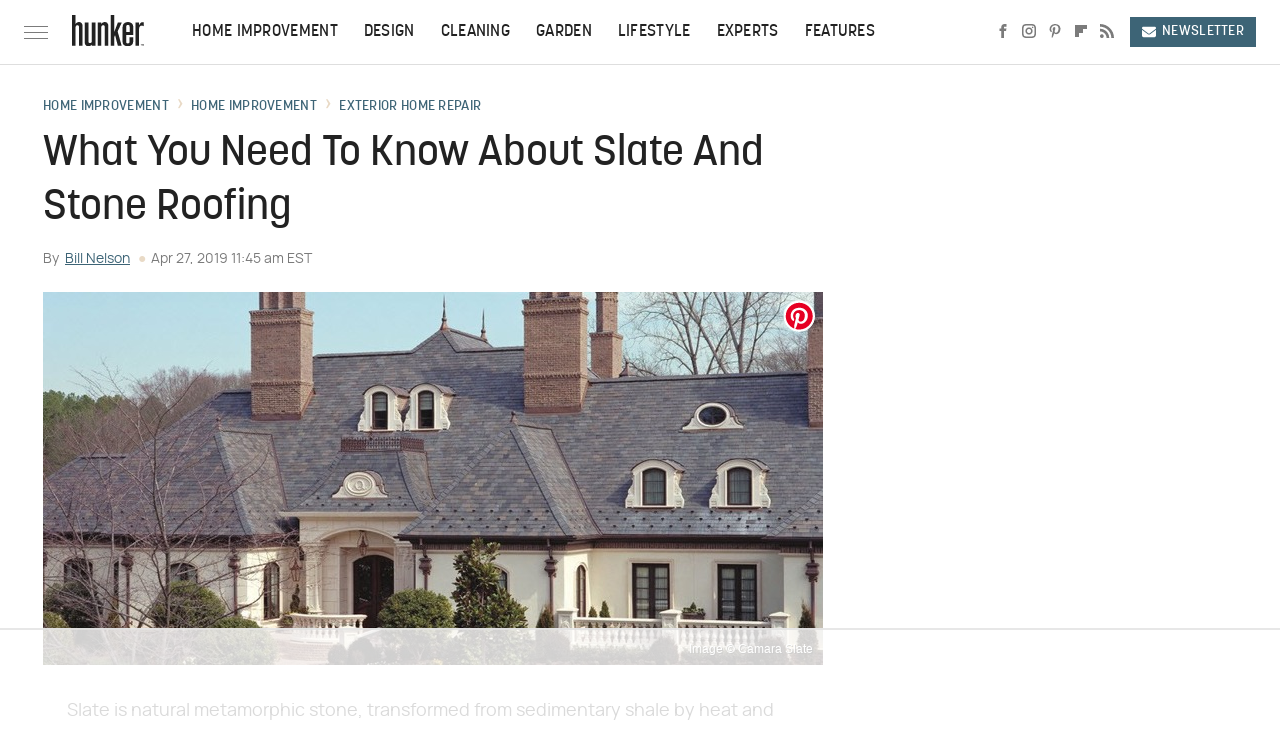

--- FILE ---
content_type: text/html
request_url: https://api.intentiq.com/profiles_engine/ProfilesEngineServlet?at=39&mi=10&dpi=936734067&pt=17&dpn=1&iiqidtype=2&iiqpcid=0cd33433-26ef-4d09-a026-5de4d363ec43&iiqpciddate=1769251835533&pcid=56b02313-3896-41e2-8c98-53db75c1d2de&idtype=3&gdpr=0&japs=false&jaesc=0&jafc=0&jaensc=0&jsver=0.33&testGroup=A&source=pbjs&ABTestingConfigurationSource=group&abtg=A&vrref=https%3A%2F%2Fwww.hunker.com
body_size: 57
content:
{"abPercentage":97,"adt":1,"ct":2,"isOptedOut":false,"data":{"eids":[]},"dbsaved":"false","ls":true,"cttl":86400000,"abTestUuid":"g_e55f8448-f60a-4840-844d-9c2eb8c06fc2","tc":9,"sid":-418151258}

--- FILE ---
content_type: text/html; charset=utf-8
request_url: https://www.google.com/recaptcha/api2/aframe
body_size: 269
content:
<!DOCTYPE HTML><html><head><meta http-equiv="content-type" content="text/html; charset=UTF-8"></head><body><script nonce="9bZGUL5dMYPRMhjqe5MqUA">/** Anti-fraud and anti-abuse applications only. See google.com/recaptcha */ try{var clients={'sodar':'https://pagead2.googlesyndication.com/pagead/sodar?'};window.addEventListener("message",function(a){try{if(a.source===window.parent){var b=JSON.parse(a.data);var c=clients[b['id']];if(c){var d=document.createElement('img');d.src=c+b['params']+'&rc='+(localStorage.getItem("rc::a")?sessionStorage.getItem("rc::b"):"");window.document.body.appendChild(d);sessionStorage.setItem("rc::e",parseInt(sessionStorage.getItem("rc::e")||0)+1);localStorage.setItem("rc::h",'1769251840426');}}}catch(b){}});window.parent.postMessage("_grecaptcha_ready", "*");}catch(b){}</script></body></html>

--- FILE ---
content_type: text/plain
request_url: https://rtb.openx.net/openrtbb/prebidjs
body_size: -221
content:
{"id":"13d5c545-f8f3-415c-9f4d-417746b05762","nbr":0}

--- FILE ---
content_type: text/plain; charset=utf-8
request_url: https://ads.adthrive.com/http-api/cv2
body_size: 3240
content:
{"om":["0fsgd650","0gpaphas","0iyi1awv","0p7rptpw","0pycs8g7","0z2q3gf2","1","10310289136970_462615644","10310289136970_514411517","10310289136970_593674671","10339421-5836009-0","10ua7afe","11142692","1185:1610326628","11896988","12010084","12010088","12168663","12176509","124843_10","124848_8","1dynz4oo","1h7yhpl7","1ktgrre1","201500252","201839497","2132:45867741","222tsaq1","2249:600523146","2249:650628523","2249:650628575","2249:650650503","2249:650662457","2249:677340715","2249:703669956","2307:0fsgd650","2307:0gpaphas","2307:1h7yhpl7","2307:2gev4xcy","2307:2rhihii2","2307:4fk9nxse","2307:74scwdnj","2307:794di3me","2307:7cogqhy0","2307:7xb3th35","2307:8orkh93v","2307:9t6gmxuz","2307:a7wye4jw","2307:duxvs448","2307:f117vxgt","2307:fbswp7rk","2307:fqeh4hao","2307:g749lgab","2307:hfqgqvcv","2307:hswgcqif","2307:innyfbu3","2307:iqdsx7qh","2307:ixtrvado","2307:lp37a2wq","2307:plth4l1a","2307:prcz3msg","2307:r5pphbep","2307:rnvjtx7r","2307:s00uohbj","2307:s2ahu2ae","2307:w15c67ad","2307:x5dl9hzy","2307:x7xpgcfc","2307:xoozeugk","2307:xoqodiix","2307:zisbjpsl","2307:zjn6yvkc","2409_15064_70_85808988","2409_15064_70_86128401","2409_25495_176_CR52092921","2409_25495_176_CR52153849","2409_25495_176_CR52178316","2409_25495_176_CR52186411","247654825","248485108","25_53v6aquw","25_8b5u826e","2662_199916_T26260025","2676:85402392","2676:85690551","2676:86739499","2711_15052_10385900","2711_15052_10385903","2715_9888_547788","28925636","28933536","29402249","29414696","2jjp1phz","2wsmd42g","2zip0r12","308_125203_18","32296843","32975686","33605376","33608958","34405206","3490:CR52223710","3490:CR52223725","34wqm8zz","3646_185414_T26335189","3658_136236_x7xpgcfc","3658_15032_vkztsyop","3658_15038_roi78lwd","3658_15078_4npk06v9","3658_15078_fqeh4hao","3658_15078_revf1erj","3658_203382_y96tvrmt","3658_203382_z2zvrgyz","3658_215376_T26224673","3658_645259_T26437155","3658_90931_T23254717","381513943572","39364467","3LMBEkP-wis","3g7svtxa","3v2n6fcp","3ws6ppdq","409_225980","409_225982","409_225988","409_227223","409_227224","409_227226","409_228373","44629254","44k7twuh","45867741","458901553568","4714_18819_QK3SE5REXVCDHKEKVQWITS","485027845327","49064328","49065887","4pmehl82","506236635","51372410","51372434","53v6aquw","54035274","55092222","5510:cymho2zs","5510:quk7w53j","5510:u56k46eo","5510:vkztsyop","55763524","557_409_216366","557_409_220159","557_409_220343","557_409_220344","557_409_223599","557_409_228055","557_409_228059","558_93_1h7yhpl7","558_93_s4s41bit","560_74_18268080","560_74_18268083","5626560399","56341213","56635908","574253771","5989_28491_564549740","600618969","613344ix","61916211","61916223","61916225","61916229","61926845","61932920","61932925","61945704","620646535428","6226530649","6226543495","62499746","6250_66552_1078081054","627290883","627301267","627309159","627506494","628086965","628153173","628223277","628360351","628444349","628444433","628444439","628456382","628622163","628622172","628622178","628622241","628622244","628622247","628622250","628683371","628687043","628687460","628687463","628803013","628841673","629009180","629171202","62964130","62971378","630928655","63100589","659216891404","663293625","663293761","680_99480_700109379","680_99480_707334369","683738007","683738706","694912939","697189974","697525780","697893112","699093899","6pamm6b8","6rbncy53","700109389","700109393","702423494","702858588","705115233","705115263","705115442","705115523","705116521","705116861","705119942","705127202","705182653","707334369","70_85402277","70_85402287","70_85402302","70_86698138","725307709636","7354_138543_85445183","7354_217088_85392588","7354_217088_85402300","7354_217088_86434333","7354_217088_86434415","7414_121891_6151445","7732580","78827816","794di3me","7a0tg1yi","7cmeqmw8","7s82759r","7vplnmf7","7xb3th35","8152859","8152878","8152879","8168539","82133859","85392610","86082782","86088017","86434085","86434477","86698143","8831024240_564549740","8h0jrkwl","8orkh93v","9057/0328842c8f1d017570ede5c97267f40d","9057/211d1f0fa71d1a58cabee51f2180e38f","9057/37a3ff30354283181bfb9fb2ec2f8f75","98xzy0ek","9925w9vu","9d69c8kf","9t6gmxuz","YlnVIl2d84o","a3ts2hcp","a4nw4c6t","a7w365s6","a7wye4jw","af9kspoi","b90cwbcd","bfwolqbx","cr-7vrltzuwu9vd","cr-Bitc7n_p9iw__vat__49i_k_6v6_h_jce2vj5h_I4lo9gokm","cr-lg354l2uvergv2","cr-wzt6eo5fu9vd","cv0h9mrv","cymho2zs","daw00eve","de66hk0y","de6sdyoz","dhd27ung","dif1fgsg","dsp-387454","dsp-404751","eal0nev6","edkk1gna","eq675jr3","fcn2zae1","fjp0ceax","fpbj0p83","fy5qcztw","g749lgab","h0cw921b","heb21q1u","hffavbt7","hfqgqvcv","hya8dpaz","i2aglcoy","ikjvo5us","ixtrvado","k2xfz54q","ksrdc5dk","lp37a2wq","lqdvaorh","lxlnailk","lyop61rm","m6rbrf6z","mmr74uc4","muvxy961","mznp7ktv","n8w0plts","nsqnexud","o5xj653n","of8dd9pr","ofoon6ir","oj70mowv","oz31jrd0","p0odjzyt","pagvt0pd","piwneqqj","pkydekxi","plth4l1a","ppn03peq","prcz3msg","qt09ii59","quk7w53j","r5pphbep","rnvjtx7r","s2ahu2ae","s37ll62x","s4s41bit","s5fkxzb8","szwhi7rt","u30fsj32","u32980fsj32","u56k46eo","u7p1kjgp","u7pifvgm","unkdn2kt","utberk8n","v705kko8","vdcb5d4i","vj7hzkpp","vkztsyop","w15c67ad","w925m26k","wFBPTWkXhX8","wih2rdv3","wk8exctl","wp3sy74c","wu5qr81l","wwo5qowu","xgjdt26g","xncaqh7c","xnx5isri","xoqodiix","ygwxiaon","ylz2n35t","zep75yl2","zisbjpsl","zw6jpag6","7979132","7979135"],"pmp":[],"adomains":["123notices.com","1md.org","about.bugmd.com","acelauncher.com","adameve.com","akusoli.com","allyspin.com","askanexpertonline.com","atomapplications.com","bassbet.com","betsson.gr","biz-zone.co","bizreach.jp","braverx.com","bubbleroom.se","bugmd.com","buydrcleanspray.com","byrna.com","capitaloneshopping.com","clarifion.com","combatironapparel.com","controlcase.com","convertwithwave.com","cotosen.com","countingmypennies.com","cratedb.com","croisieurope.be","cs.money","dallasnews.com","definition.org","derila-ergo.com","dhgate.com","dhs.gov","displate.com","easyprint.app","easyrecipefinder.co","fabpop.net","familynow.club","fla-keys.com","folkaly.com","g123.jp","gameswaka.com","getbugmd.com","getconsumerchoice.com","getcubbie.com","gowavebrowser.co","gowdr.com","gransino.com","grosvenorcasinos.com","guard.io","hero-wars.com","holts.com","instantbuzz.net","itsmanual.com","jackpotcitycasino.com","justanswer.com","justanswer.es","la-date.com","lightinthebox.com","liverrenew.com","local.com","lovehoney.com","lulutox.com","lymphsystemsupport.com","manualsdirectory.org","meccabingo.com","medimops.de","mensdrivingforce.com","millioner.com","miniretornaveis.com","mobiplus.me","myiq.com","national-lottery.co.uk","naturalhealthreports.net","nbliver360.com","nikke-global.com","nordicspirit.co.uk","nuubu.com","onlinemanualspdf.co","original-play.com","outliermodel.com","paperela.com","paradisestays.site","parasiterelief.com","peta.org","photoshelter.com","plannedparenthood.org","playvod-za.com","printeasilyapp.com","printwithwave.com","profitor.com","quicklearnx.com","quickrecipehub.com","rakuten-sec.co.jp","rangeusa.com","refinancegold.com","robocat.com","royalcaribbean.com","saba.com.mx","shift.com","simple.life","spinbara.com","systeme.io","taboola.com","tackenberg.de","temu.com","tenfactorialrocks.com","theoceanac.com","topaipick.com","totaladblock.com","usconcealedcarry.com","vagisil.com","vegashero.com","vegogarden.com","veryfast.io","viewmanuals.com","viewrecipe.net","votervoice.net","vuse.com","wavebrowser.co","wavebrowserpro.com","weareplannedparenthood.org","xiaflex.com","yourchamilia.com"]}

--- FILE ---
content_type: text/plain
request_url: https://rtb.openx.net/openrtbb/prebidjs
body_size: -221
content:
{"id":"e1242d78-676c-44f3-9c31-ac0bf8ef497a","nbr":0}

--- FILE ---
content_type: text/plain; charset=UTF-8
request_url: https://at.teads.tv/fpc?analytics_tag_id=PUB_17002&tfpvi=&gdpr_consent=&gdpr_status=22&gdpr_reason=220&ccpa_consent=&sv=prebid-v1
body_size: 56
content:
YzFlYzI1YjctNGM1OC00NGFiLThlNWQtNzIzYzhkOTYxZDFjIy05LTQ=

--- FILE ---
content_type: text/plain
request_url: https://rtb.openx.net/openrtbb/prebidjs
body_size: -83
content:
{"id":"d9bf52e8-ee6f-4281-a633-441d07ecf0e6","nbr":0}

--- FILE ---
content_type: text/plain
request_url: https://rtb.openx.net/openrtbb/prebidjs
body_size: -221
content:
{"id":"cf94833e-c1c2-4412-8f27-f49873af5777","nbr":0}